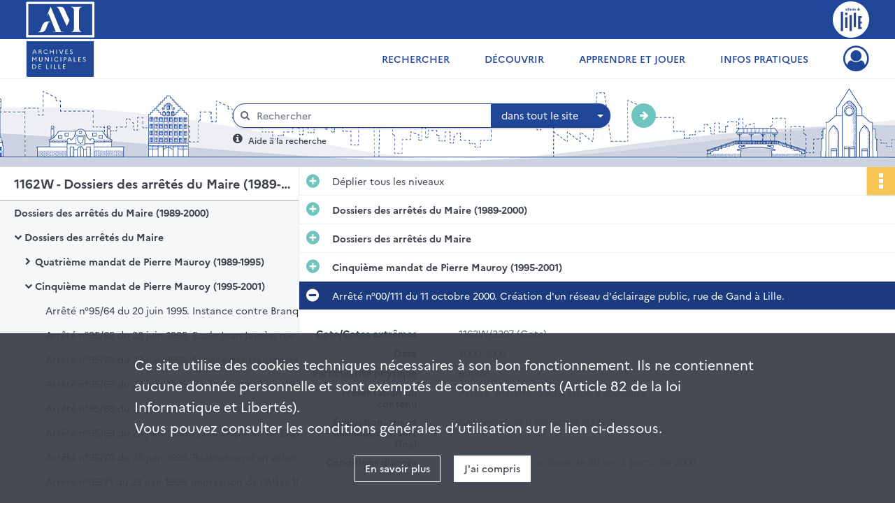

--- FILE ---
content_type: image/svg+xml
request_url: https://archives.lille.fr/assets/src/application/Custom/assets/static/front/img/icono-logo/logo-header-institutional.c86caec1751dd33ef0e219080c015f51.svg
body_size: 1644
content:
<?xml version="1.0" encoding="UTF-8"?>
<svg id="Calque_1" data-name="Calque 1" xmlns="http://www.w3.org/2000/svg" width="92" height="49" viewBox="0 0 92 49">
  <defs>
    <style>
      .cls-1 {
        fill: #fff;
      }
    </style>
  </defs>
  <g>
    <path class="cls-1" d="m59.88,41.37c2.05-.31,3.38-1.25,4.1-2.96.24-.62.39-1.4.39-2.11V12.66c0-2.73-1.26-4.37-3.94-5.15-.15,0-.24-.08-.47-.15h15.21c-.63.31-1.5.62-2.21,1.1-1.26.86-1.82,2.18-1.82,3.67v24.5c0,2.42,1.65,4.21,4.41,4.68h-15.68v.08h0Z"/>
    <path class="cls-1" d="m39.62,7.2c2.52.08,5.12.08,7.64.23,1.82.08,3.23,1.1,4.02,2.73,2.29,5,4.57,9.91,6.85,14.91.08.15.15.47.08.62-1.18,2.35-2.12,5.15-3.38,7.65-.55-1.17-1.42-2.58-1.89-3.67-2.91-6.4-5.84-12.8-8.83-19.2-.32-.7-.87-1.4-1.42-2.03-.87-.86-1.97-1.1-3.08-1.25,0,0,0,0,0,0Z"/>
    <path class="cls-1" d="m36.31,40.99h3.78c-3.31-8.35-6.62-16.62-10.01-25.05-.47,1.17-.94,2.26-1.42,3.36-.15-.08-.32-.08-.47-.15.71-1.72,1.42-3.43,2.05-5.08.87-2.11,1.73-4.13,2.6-6.24.08-.15.15-.23.32-.39.08.08.32.23.32.31,1.89,4.6,3.78,9.29,5.67,13.89,2.52,6.24,5.12,12.49,7.64,18.73.15.39.39.62.87.55.79-.08,1.5,0,2.29,0,.15,0,.32.15.47.23-.15.08-.32.23-.47.23h-13.24c-.39.15-.55.08-.39-.39h0v.02h0Z"/>
    <path class="cls-1" d="m32.45,27.8c-1.89-.08-2.52,1.25-3.15,2.58-.79,1.95-1.42,3.9-2.12,5.85-1.58,4.13-4.57,5.85-9.07,5.54-.47,0-.87-.08-1.26-.15-.15,0-.32-.15-.39-.39,2.29-.31,3.08-2.03,3.7-3.83.71-1.87,1.26-3.75,2.05-5.54,1.11-2.35,2.84-4.06,5.44-4.68,1.5-.31,2.91-.23,4.41-.08.39.15.55.31.39.7h0Z"/>
  </g>
  <path class="cls-1" d="m88.7,3.5v42H3.3V3.5h85.4m1.4-3H1.9C1.02.5.3,1.22.3,2.1v46.4h91.4V2.1c0-.88-.72-1.6-1.6-1.6h0Z"/>
</svg>